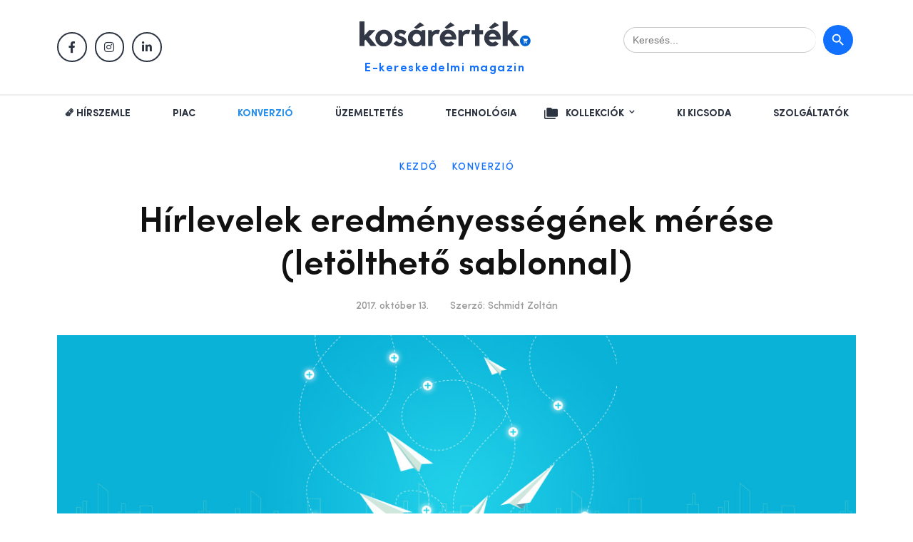

--- FILE ---
content_type: image/svg+xml
request_url: https://kosarertek.hu/wp-content/uploads/logo-footer.svg
body_size: 1094
content:
<svg xmlns="http://www.w3.org/2000/svg" viewBox="0 0 196 28"><defs><style>.cls-1{fill:#6f747d;}</style></defs><title>Artboard 1</title><g id="Logo"><path id="Fill-1" class="cls-1" d="M0 0h5.75v15.47l5.25-5.7h7l-7.19 7.39 8.75 10.3h-6.71l-5.91-7.19-1.19 1.23v5.95h-5.75zm27.82 9.23a9.7 9.7 0 0 1 7 2.73 8.83 8.83 0 0 1 2.85 6.63 8.83 8.83 0 0 1-2.85 6.63 9.69 9.69 0 0 1-7 2.73 9.64 9.64 0 0 1-6.92-2.73 8.83 8.83 0 0 1-2.9-6.63 8.83 8.83 0 0 1 2.9-6.59 9.64 9.64 0 0 1 6.92-2.73zm3.33 12.77a5 5 0 0 0 1.31-3.49 4.73 4.73 0 0 0-1.31-3.36 4.35 4.35 0 0 0-3.28-1.44 4 4 0 0 0-3.2 1.44 4.55 4.55 0 0 0-1.4 3.41 4.68 4.68 0 0 0 1.39 3.44 4.15 4.15 0 0 0 3.2 1.4 4.5 4.5 0 0 0 3.29-1.4zm17.62-5.09a8.1 8.1 0 0 1 3.47 2 4.68 4.68 0 0 1 1.38 3.49 5 5 0 0 1-1.93 3.86 6.76 6.76 0 0 1-4.6 1.68 11.39 11.39 0 0 1-8.42-3.2l3.33-3.32a7.24 7.24 0 0 0 2.81 2 4.08 4.08 0 0 0 2.65.29 1.38 1.38 0 0 0 1.07-1.44 1.42 1.42 0 0 0-.43-1 2.81 2.81 0 0 0-.86-.62q-.43-.18-1.29-.47a14 14 0 0 1-4.41-2.07 4.16 4.16 0 0 1-1.42-3.47 4.76 4.76 0 0 1 1.85-3.88 6.82 6.82 0 0 1 4.43-1.5 12.38 12.38 0 0 1 3.6.44 15.91 15.91 0 0 1 3.39 1.62l-2.39 3.74a11 11 0 0 0-3-1.6 3.06 3.06 0 0 0-2.11-.06 1.53 1.53 0 0 0-.89 1.29 1.15 1.15 0 0 0 .1.66 1.26 1.26 0 0 0 .57.51 5.49 5.49 0 0 0 .8.35l1.13.37 1.17.37zm21.84-5.5l.39-1.64h4v17.68h-4.4v-1.72a9.46 9.46 0 0 1-12.73-.51 9 9 0 0 1-2.75-6.63 9 9 0 0 1 2.76-6.59 9.46 9.46 0 0 1 12.73-.51zm-2.18 10.59a4.8 4.8 0 0 0 1.36-3.41 4.62 4.62 0 0 0-1.36-3.41 4.28 4.28 0 0 0-3.24-1.4 4.5 4.5 0 0 0-3.28 1.4 4.8 4.8 0 0 0-1.36 3.41 4.89 4.89 0 0 0 1.35 3.41 4.49 4.49 0 0 0 3.28 1.4 4.28 4.28 0 0 0 3.25-1.4zm5.21-17.66l-8.91 4.14-2.46-1.76 6.65-5.72zm9.19 7.44q1.89-2.46 6-2.46a9 9 0 0 1 3 .49l-2 4.55a4.65 4.65 0 0 0-4.19.1 4.41 4.41 0 0 0-2.38 3.22v9.77h-5.15v-17.68h4zm25.56-7.44l-8.91 4.14-2.48-1.76 6.67-5.72zm-7.47 4.81a9.07 9.07 0 0 1 6.65 2.75 9.06 9.06 0 0 1 2.75 6.65 8.2 8.2 0 0 1-.16 1.68h-13.22a4.88 4.88 0 0 0 1.06 1.77 4.18 4.18 0 0 0 6.2.12l3.8 2.54a8.84 8.84 0 0 1-7.1 3.28 9.43 9.43 0 0 1-9.4-9.4 9.05 9.05 0 0 1 2.75-6.65 9.06 9.06 0 0 1 6.65-2.75zm-4.07 8h8.5a5 5 0 0 0-1.11-2 4.06 4.06 0 0 0-3.12-1.4 4.19 4.19 0 0 0-3.12 1.35 6.17 6.17 0 0 0-1.11 2zm20.55-5.33q1.89-2.46 6-2.46a9 9 0 0 1 3 .49l-2 4.55a4.65 4.65 0 0 0-4.19.1 4.41 4.41 0 0 0-2.38 3.22v9.77h-5.13v-17.72h4zm19.37-8.62v6.57h4.11v4.8h-4.11v12.88h-5.21v-12.88h-3.7v-4.8h3.7v-6.57zm22.23 1.14l-8.91 4.14-2.49-1.76 6.65-5.72zm-7.5 4.81a9.07 9.07 0 0 1 6.65 2.75 9.06 9.06 0 0 1 2.75 6.65 8.2 8.2 0 0 1-.16 1.68h-13.22a4.88 4.88 0 0 0 1 1.72 4.19 4.19 0 0 0 6.2.12l3.86 2.59a8.84 8.84 0 0 1-7.1 3.28 9.42 9.42 0 0 1-9.4-9.4 9.05 9.05 0 0 1 2.75-6.65 9.06 9.06 0 0 1 6.65-2.75zm-4.07 8h8.5a5 5 0 0 0-1.11-2 4.06 4.06 0 0 0-3.12-1.4 4.19 4.19 0 0 0-3.16 1.4 6.17 6.17 0 0 0-1.11 2zm26.43 0l8.75 10.3h-6.73l-5.88-7.18-1.19 1.23v5.95h-5.81v-27.45h5.75v15.47l5.25-5.7h7z"/><path id="Fill-3" class="cls-1" d="M192.71 19.9l-1.05 1.91a.59.59 0 0 1-.52.3h-2.2l-.26.48a.07.07 0 0 0 .07.07h3.41v.59h-3.54a.59.59 0 0 1-.59-.59.6.6 0 0 1 .07-.28l.4-.72-1.06-2.23h-.59v-.59h1l.28.59h4.36a.29.29 0 0 1 .29.29.28.28 0 0 1 0 .14m-1.14 4.87a.59.59 0 1 1 .59-.59.59.59 0 0 1-.59.59m-2.95 0a.59.59 0 1 1 .59-.59.59.59 0 0 1-.59.59m1.18-9.19a6 6 0 1 0 6 6 6 6 0 0 0-6-6"/></g></svg>